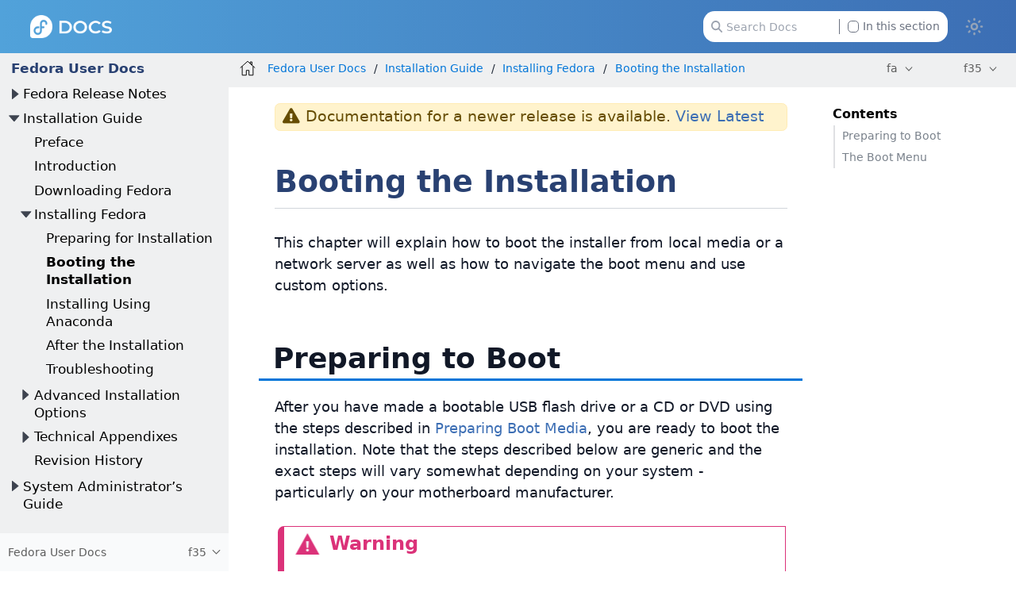

--- FILE ---
content_type: text/html
request_url: https://docs.stg.fedoraproject.org/fa/fedora/f35/install-guide/install/Booting_the_Installation/
body_size: 10121
content:
<!DOCTYPE html>
<html lang="en">
  <head>
    <meta charset="utf-8">
    <meta name="viewport" content="width=device-width, initial-scale=1.0">
    <title>Booting the Installation :: Fedora Docs Staging</title>
    <link rel="canonical" href="https://docs.stg.fedoraproject.org/en-US/fedora/f36/install-guide/install/Booting_the_Installation/">
    <meta name="generator" content="Antora 3.1.14">
    <link rel="stylesheet" href="../../../../../_/css/site.css">
<link rel="stylesheet" href="https://use.fontawesome.com/releases/v5.6.3/css/all.css" integrity="sha384-UHRtZLI+pbxtHCWp1t77Bi1L4ZtiqrqD80Kn4Z8NTSRyMA2Fd33n5dQ8lWUE00s/" crossorigin="anonymous">
<link rel="stylesheet" href="../../../../../_/css/vendor/tabs.css">

<meta property="og:type" content="website">
<meta property="og:site_name" content="Fedora Docs Staging">
<meta property="og:title" content="[f35] Booting the Installation">

<meta property="og:description" content="Learn more about Fedora Linux, the Fedora Project & the Fedora Community.">
<meta property="og:image" content="https://docs.stg.fedoraproject.org/en-US/_/img/docs_logo.png">

    <script>if (localStorage.darkmode === 'true' || (!('darkmode' in localStorage) && window.matchMedia('(prefers-color-scheme: dark)').matches)) { document.documentElement.classList.add('dark');} else {document.documentElement.classList.remove('dark');}</script>
  </head>
  <body class="article dark:bg-fp-blue-darkest text-black dark:text-white">
<!-- Add any HTML code to show at the top of each page — like a banner to a survey, some announcement, etc. Leave this file empty to not show anything-->
<header class="header" role="banner">
  <nav class="fixed z-50 top-0 w-full bg-gradient-to-l from-fp-blue to-fp-blue-light dark:bg-none dark:bg-fp-blue-dark" style="">
    <div class="mx-auto px-2 sm:px-6 lg:px-8">
      <div class="relative flex h-14 items-center justify-between">
        <div
          class="flex flex-1 items-center justify-center sm:items-stretch sm:justify-start"
        >
          <div class="flex flex-shrink-0 items-center">
            <a href="https://docs.stg.fedoraproject.org/en-US">
              <img class="h-6 z-10 w-auto" src="../../../../../_/img/docs_logo_white.png">
            </a>
          </div>


	  <div class="hidden sm:ml-auto sm:block">
            <div class="flex space-x-4">


              <div id="search-field" class="relative inline-flex cursor-pointer items-center rounded px-4 text-xs text-gray-500 dark:text-gray-200">
                <svg class="absolute left-6 fill-gray-400 dark:fill-gray-400 h-3" xmlns="http://www.w3.org/2000/svg" viewBox="0 0 512 512"><!--! Font Awesome Pro 6.2.1 by @fontawesome - https://fontawesome.com License - https://fontawesome.com/license (Commercial License) Copyright 2022 Fonticons, Inc. --><path d="M416 208c0 45.9-14.9 88.3-40 122.7L502.6 457.4c12.5 12.5 12.5 32.8 0 45.3s-32.8 12.5-45.3 0L330.7 376c-34.4 25.2-76.8 40-122.7 40C93.1 416 0 322.9 0 208S93.1 0 208 0S416 93.1 416 208zM208 352c79.5 0 144-64.5 144-144s-64.5-144-144-144S64 128.5 64 208s64.5 144 144 144z"/></svg>
                <input id="search-input" class="pl-6 pr-28 h-8 w-64 rounded-xl dark:bg-black" type="text" placeholder="Search Docs">
                <label class="ml-2 absolute right-6 filter checkbox border-l border-gray-500 pl-2">
		 <input type="checkbox" class="appearance-none h-3 w-3 border border-gray-500 rounded bg-white dark:bg-black checked:bg-fp-blue-light checked:border-fp-blue-light dark:checked:bg-fp-blue dark:checked:border-fp-blue focus:outline-none transition duration-200 cursor-pointer my-0.5 mr-1 float-left" data-facet-filter="component:fedora"> In this section
                </label>
              </div>
            </div>
          </div>
	  <button type="button" id="themeSwitch" class="hidden sm:block stroke-white fill-white ">
	    <span class="dark:hidden">
	      <svg viewBox="0 0 24 24" fill="none" stroke-width="2" stroke-linecap="round" stroke-linejoin="round" class="w-6 h-6">
	        <path d="M15 12a3 3 0 1 1-6 0 3 3 0 0 1 6 0Z"></path>
		<path d="M12 4v1M17.66 6.344l-.828.828M20.005 12.004h-1M17.66 17.664l-.828-.828M12 20.01V19M6.34 17.664l.835-.836M3.995 12.004h1.01M6 6l.835.836"></path>
	      </svg>
	    </span>
	    <span class="hidden dark:inline">
	      <svg viewBox="0 0 512 512" class="w-4 h-4">
	        <path d="M421.6 379.9c-.6641 0-1.35 .0625-2.049 .1953c-11.24 2.143-22.37 3.17-33.32 3.17c-94.81 0-174.1-77.14-174.1-175.5c0-63.19 33.79-121.3 88.73-152.6c8.467-4.812 6.339-17.66-3.279-19.44c-11.2-2.078-29.53-3.746-40.9-3.746C132.3 31.1 32 132.2 32 256c0 123.6 100.1 224 223.8 224c69.04 0 132.1-31.45 173.8-82.93C435.3 389.1 429.1 379.9 421.6 379.9zM255.8 432C158.9 432 80 353 80 256c0-76.32 48.77-141.4 116.7-165.8C175.2 125 163.2 165.6 163.2 207.8c0 99.44 65.13 183.9 154.9 212.8C298.5 428.1 277.4 432 255.8 432z"/>
              </svg>
	    </span>
	  </button>
        </div>
      </div>
    </div>
  </nav>
</header>
<div class="body">
<div class="nav-container dark:text-gray-300 bg-fp-gray-lightest dark:bg-fp-blue-darker dark:border-r dark:border-gray-800" data-component="fedora" data-version="f35">
  <aside class="nav">
    <div class="panels">
<div class="nav-panel-menu is-active" data-panel="menu">
  <nav class="nav-menu">
    <h3 class="title text-fp-blue-dark dark:text-fp-blue font-bold"><a href="../../../">Fedora User Docs</a></h3>
<ul class="nav-list">
  <li class="nav-item" data-depth="0">
<ul class="nav-list">
  <li class="nav-item" data-depth="1">
    <button class="nav-item-toggle"></button>
    <a class="nav-link" href="../../../release-notes/">Fedora Release Notes</a>
<ul class="nav-list">
  <li class="nav-item" data-depth="2">
    <button class="nav-item-toggle"></button>
    <a class="nav-link" href="../../../release-notes/welcome/Welcome/">Welcome to Fedora</a>
<ul class="nav-list">
  <li class="nav-item" data-depth="3">
    <a class="nav-link" href="../../../release-notes/welcome/Hardware_Overview/">Hardware Overview</a>
  </li>
  <li class="nav-item" data-depth="3">
    <a class="nav-link" href="../../../release-notes/welcome/Feedback/">Feedback</a>
  </li>
</ul>
  </li>
  <li class="nav-item" data-depth="2">
    <button class="nav-item-toggle"></button>
    <a class="nav-link" href="../../../release-notes/sysadmin/Sysadmins/">System Administrators</a>
<ul class="nav-list">
  <li class="nav-item" data-depth="3">
    <a class="nav-link" href="../../../release-notes/sysadmin/Distribution/">Distribution-wide Changes</a>
  </li>
</ul>
  </li>
  <li class="nav-item" data-depth="2">
    <button class="nav-item-toggle"></button>
    <a class="nav-link" href="../../../release-notes/desktop/Desktop_index/">Desktop Users</a>
<ul class="nav-list">
  <li class="nav-item" data-depth="3">
    <a class="nav-link" href="../../../release-notes/desktop/Desktop/">Desktop</a>
  </li>
  <li class="nav-item" data-depth="3">
    <a class="nav-link" href="../../../release-notes/desktop/I18n/">Internationalization</a>
  </li>
</ul>
  </li>
  <li class="nav-item" data-depth="2">
    <button class="nav-item-toggle"></button>
    <a class="nav-link" href="../../../release-notes/developers/Developers/">Developers</a>
<ul class="nav-list">
  <li class="nav-item" data-depth="3">
    <a class="nav-link" href="../../../release-notes/developers/Development_Python/">Python</a>
  </li>
  <li class="nav-item" data-depth="3">
    <a class="nav-link" href="../../../release-notes/developers/Development_Web/">Web Development</a>
  </li>
</ul>
  </li>
  <li class="nav-item" data-depth="2">
    <a class="nav-link" href="https://fedoraproject.org/wiki/Common_F35_bugs">Common Bugs</a>
  </li>
  <li class="nav-item" data-depth="2">
    <a class="nav-link" href="../../../release-notes/Revision_History/">Revision History</a>
  </li>
</ul>
  </li>
</ul>
  </li>
  <li class="nav-item" data-depth="0">
<ul class="nav-list">
  <li class="nav-item" data-depth="1">
    <button class="nav-item-toggle"></button>
    <a class="nav-link" href="../../">Installation Guide</a>
<ul class="nav-list">
  <li class="nav-item" data-depth="2">
    <a class="nav-link" href="../../Preface/">Preface</a>
  </li>
  <li class="nav-item" data-depth="2">
    <a class="nav-link" href="../../Introduction/">Introduction</a>
  </li>
  <li class="nav-item" data-depth="2">
    <a class="nav-link" href="../../Downloading_Fedora/">Downloading Fedora</a>
  </li>
  <li class="nav-item" data-depth="2">
    <button class="nav-item-toggle"></button>
    <span class="nav-text">Installing Fedora</span>
<ul class="nav-list">
  <li class="nav-item" data-depth="3">
    <a class="nav-link" href="../Preparing_for_Installation/">Preparing for Installation</a>
  </li>
  <li class="nav-item is-current-page" data-depth="3">
    <a class="nav-link" href="./">Booting the Installation</a>
  </li>
  <li class="nav-item" data-depth="3">
    <a class="nav-link" href="../Installing_Using_Anaconda/">Installing Using Anaconda</a>
  </li>
  <li class="nav-item" data-depth="3">
    <a class="nav-link" href="../After_Installation/">After the Installation</a>
  </li>
  <li class="nav-item" data-depth="3">
    <a class="nav-link" href="../Troubleshooting/">Troubleshooting</a>
  </li>
</ul>
  </li>
  <li class="nav-item" data-depth="2">
    <button class="nav-item-toggle"></button>
    <span class="nav-text">Advanced Installation Options</span>
<ul class="nav-list">
  <li class="nav-item" data-depth="3">
    <a class="nav-link" href="../../advanced/Boot_Options/">Boot Options</a>
  </li>
  <li class="nav-item" data-depth="3">
    <a class="nav-link" href="../../advanced/Kickstart_Installations/">Automating the Installation with Kickstart</a>
  </li>
  <li class="nav-item" data-depth="3">
    <a class="nav-link" href="../../advanced/Network_based_Installations/">Setting Up an Installation Server</a>
  </li>
  <li class="nav-item" data-depth="3">
    <a class="nav-link" href="../../advanced/VNC_Installations/">Installing Using VNC</a>
  </li>
  <li class="nav-item" data-depth="3">
    <a class="nav-link" href="../../advanced/Upgrading_Your_Current_System/">Upgrading Your Current System</a>
  </li>
</ul>
  </li>
  <li class="nav-item" data-depth="2">
    <button class="nav-item-toggle"></button>
    <span class="nav-text">Technical Appendixes</span>
<ul class="nav-list">
  <li class="nav-item" data-depth="3">
    <a class="nav-link" href="../../appendixes/Kickstart_Syntax_Reference/">Kickstart Syntax Reference</a>
  </li>
  <li class="nav-item" data-depth="3">
    <a class="nav-link" href="../../appendixes/Disk_Partitions/">An Introduction to Disk Partitions</a>
  </li>
  <li class="nav-item" data-depth="3">
    <a class="nav-link" href="../../appendixes/Understanding_LVM/">Understanding LVM</a>
  </li>
</ul>
  </li>
  <li class="nav-item" data-depth="2">
    <a class="nav-link" href="../../Revision_History/">Revision History</a>
  </li>
</ul>
  </li>
</ul>
  </li>
  <li class="nav-item" data-depth="0">
<ul class="nav-list">
  <li class="nav-item" data-depth="1">
    <button class="nav-item-toggle"></button>
    <a class="nav-link" href="../../../system-administrators-guide/">System Administrator&#8217;s Guide</a>
<ul class="nav-list">
  <li class="nav-item" data-depth="2">
    <a class="nav-link" href="../../../system-administrators-guide/Preface/">Preface</a>
  </li>
  <li class="nav-item" data-depth="2">
    <button class="nav-item-toggle"></button>
    <span class="nav-text">Basic System Configuration</span>
<ul class="nav-list">
  <li class="nav-item" data-depth="3">
    <a class="nav-link" href="../../../system-administrators-guide/basic-system-configuration/intro-basic-system-configuration/">Introduction</a>
  </li>
  <li class="nav-item" data-depth="3">
    <a class="nav-link" href="../../../system-administrators-guide/basic-system-configuration/Opening_GUI_Applications/">Opening Graphical Applications</a>
  </li>
  <li class="nav-item" data-depth="3">
    <a class="nav-link" href="../../../system-administrators-guide/basic-system-configuration/System_Locale_and_Keyboard_Configuration/">System Locale and Keyboard Configuration</a>
  </li>
  <li class="nav-item" data-depth="3">
    <a class="nav-link" href="../../../system-administrators-guide/basic-system-configuration/Configuring_the_Date_and_Time/">Configuring the Date and Time</a>
  </li>
  <li class="nav-item" data-depth="3">
    <a class="nav-link" href="../../../system-administrators-guide/basic-system-configuration/Managing_Users_and_Groups/">Managing Users and Groups</a>
  </li>
  <li class="nav-item" data-depth="3">
    <a class="nav-link" href="../../../system-administrators-guide/basic-system-configuration/Gaining_Privileges/">Gaining Privileges</a>
  </li>
</ul>
  </li>
  <li class="nav-item" data-depth="2">
    <button class="nav-item-toggle"></button>
    <span class="nav-text">Package Management</span>
<ul class="nav-list">
  <li class="nav-item" data-depth="3">
    <a class="nav-link" href="../../../system-administrators-guide/package-management/intro-package-management/">Introduction</a>
  </li>
  <li class="nav-item" data-depth="3">
    <a class="nav-link" href="../../../system-administrators-guide/package-management/DNF/">DNF</a>
  </li>
  <li class="nav-item" data-depth="3">
    <a class="nav-link" href="../../../system-administrators-guide/package-management/rpm-ostree/">rpm-ostree</a>
  </li>
</ul>
  </li>
  <li class="nav-item" data-depth="2">
    <button class="nav-item-toggle"></button>
    <span class="nav-text">Infrastructure Services</span>
<ul class="nav-list">
  <li class="nav-item" data-depth="3">
    <a class="nav-link" href="../../../system-administrators-guide/infrastructure-services/intro-infrastructure-services/">Introduction</a>
  </li>
  <li class="nav-item" data-depth="3">
    <a class="nav-link" href="../../../system-administrators-guide/infrastructure-services/Services_and_Daemons/">Services and Daemons</a>
  </li>
  <li class="nav-item" data-depth="3">
    <a class="nav-link" href="../../../system-administrators-guide/infrastructure-services/OpenSSH/">OpenSSH</a>
  </li>
  <li class="nav-item" data-depth="3">
    <a class="nav-link" href="../../../system-administrators-guide/infrastructure-services/TigerVNC/">TigerVNC</a>
  </li>
</ul>
  </li>
  <li class="nav-item" data-depth="2">
    <button class="nav-item-toggle"></button>
    <span class="nav-text">Servers</span>
<ul class="nav-list">
  <li class="nav-item" data-depth="3">
    <a class="nav-link" href="../../../system-administrators-guide/servers/intro-servers/">Introduction</a>
  </li>
  <li class="nav-item" data-depth="3">
    <a class="nav-link" href="../../../system-administrators-guide/servers/Web_Servers/">Web Servers</a>
  </li>
  <li class="nav-item" data-depth="3">
    <a class="nav-link" href="../../../system-administrators-guide/servers/Mail_Servers/">Mail Servers</a>
  </li>
  <li class="nav-item" data-depth="3">
    <a class="nav-link" href="../../../system-administrators-guide/servers/Directory_Servers/">Directory Servers</a>
  </li>
  <li class="nav-item" data-depth="3">
    <a class="nav-link" href="../../../system-administrators-guide/servers/File_and_Print_Servers/">File and Print Servers</a>
  </li>
  <li class="nav-item" data-depth="3">
    <a class="nav-link" href="../../../system-administrators-guide/servers/Configuring_NTP_Using_the_chrony_Suite/">Configuring NTP Using the chrony Suite</a>
  </li>
  <li class="nav-item" data-depth="3">
    <a class="nav-link" href="../../../system-administrators-guide/servers/Configuring_NTP_Using_ntpd/">Configuring NTP Using ntpd</a>
  </li>
  <li class="nav-item" data-depth="3">
    <a class="nav-link" href="../../../system-administrators-guide/servers/Configuring_PTP_Using_ptp4l/">Configuring PTP Using ptp4l</a>
  </li>
</ul>
  </li>
  <li class="nav-item" data-depth="2">
    <button class="nav-item-toggle"></button>
    <span class="nav-text">Monitoring and Automation</span>
<ul class="nav-list">
  <li class="nav-item" data-depth="3">
    <a class="nav-link" href="../../../system-administrators-guide/monitoring-and-automation/intro-monitoring-and-automation/">Introduction</a>
  </li>
  <li class="nav-item" data-depth="3">
    <a class="nav-link" href="../../../system-administrators-guide/monitoring-and-automation/System_Monitoring_Tools/">System Monitoring Tools</a>
  </li>
  <li class="nav-item" data-depth="3">
    <a class="nav-link" href="../../../system-administrators-guide/monitoring-and-automation/Viewing_and_Managing_Log_Files/">Viewing and Managing Log Files</a>
  </li>
  <li class="nav-item" data-depth="3">
    <a class="nav-link" href="../../../system-administrators-guide/monitoring-and-automation/Automating_System_Tasks/">Automating System Tasks</a>
  </li>
  <li class="nav-item" data-depth="3">
    <a class="nav-link" href="../../../system-administrators-guide/monitoring-and-automation/OProfile/">OProfile</a>
  </li>
</ul>
  </li>
  <li class="nav-item" data-depth="2">
    <button class="nav-item-toggle"></button>
    <span class="nav-text">Kernel, Module and Driver Configuration</span>
<ul class="nav-list">
  <li class="nav-item" data-depth="3">
    <a class="nav-link" href="../../../system-administrators-guide/kernel-module-driver-configuration/intro-kernel-module-driver-configuration/">Introduction</a>
  </li>
  <li class="nav-item" data-depth="3">
    <a class="nav-link" href="../../../system-administrators-guide/kernel-module-driver-configuration/Working_with_the_GRUB_2_Boot_Loader/">Working with the GRUB 2 Boot Loader</a>
  </li>
  <li class="nav-item" data-depth="3">
    <a class="nav-link" href="../../../system-administrators-guide/kernel-module-driver-configuration/Manually_Upgrading_the_Kernel/">Manually Upgrading the Kernel</a>
  </li>
  <li class="nav-item" data-depth="3">
    <a class="nav-link" href="../../../system-administrators-guide/kernel-module-driver-configuration/Working_with_Kernel_Modules/">Working with Kernel Modules</a>
  </li>
</ul>
  </li>
  <li class="nav-item" data-depth="2">
    <a class="nav-link" href="../../../system-administrators-guide/RPM/">RPM</a>
  </li>
  <li class="nav-item" data-depth="2">
    <a class="nav-link" href="../../../system-administrators-guide/Wayland/">The Wayland Display Server</a>
  </li>
  <li class="nav-item" data-depth="2">
    <a class="nav-link" href="../../../system-administrators-guide/Revision_History/">Revision History</a>
  </li>
</ul>
  </li>
</ul>
  </li>
</ul>
  </nav>
</div>
<div class="nav-panel-explore bg-gray-50 dark:bg-fp-blue-darkest" data-panel="explore">
  <div class="context dark:border-t dark:border-gray-800">
    <span class="title">Fedora User Docs</span>
    <span class="version">f35</span>
  </div>
  <ul class="components bg-gray-100 dark:bg-fp-blue-darkest">
    <li class="component">
      <a class="title" href="../../../../../arm-sbc/">ARM Singe Board Computers</a>
    </li>
    <li class="component">
      <a class="title" href="../../../../../ask-fedora-sops/">Ask Fedora SOPs</a>
    </li>
    <li class="component">
      <a class="title" href="../../../../../community/">Community Architecture (CommArch)</a>
    </li>
    <li class="component">
      <a class="title" href="../../../../../cle/">Community Linux Engineering</a>
    </li>
    <li class="component">
      <a class="title" href="../../../../../defensive-coding/">Defensive Coding Guide</a>
    </li>
    <li class="component">
      <a class="title" href="../../../../../emerging/">Emerging Fedora Desktops</a>
    </li>
    <li class="component">
      <a class="title" href="../../../../../engineering/">Engineering Teams</a>
    </li>
    <li class="component">
      <a class="title" href="../../../../../epel/">EPEL</a>
    </li>
    <li class="component">
      <a class="title" href="../../../../../a11y/">Fedora Accessibility (a11y) WG</a>
    </li>
    <li class="component">
      <a class="title" href="../../../../../fedora-accounts/">Fedora Accounts</a>
    </li>
    <li class="component">
      <a class="title" href="../../../../../fedora-asahi-remix/">Fedora Asahi Remix</a>
    </li>
    <li class="component">
      <a class="title" href="../../../../../badges/">Fedora Badges</a>
    </li>
    <li class="component">
      <a class="title" href="../../../../../ci/">Fedora CI</a>
    </li>
    <li class="component">
      <a class="title" href="../../../../../cloud/">Fedora Cloud</a>
    </li>
    <li class="component">
      <a class="title" href="../../../../../commops/">Fedora Community Ops</a>
    </li>
    <li class="component">
      <a class="title" href="../../../../../containers/">Fedora Container Docs</a>
    </li>
    <li class="component">
      <a class="title" href="../../../../../fedora-coreos/">Fedora CoreOS</a>
    </li>
    <li class="component">
      <a class="title" href="../../../../../council/">Fedora Council</a>
    </li>
    <li class="component">
      <a class="title" href="../../../../../dei/">Fedora Diversity, Equity, and Inclusion (DEI)</a>
    </li>
    <li class="component">
      <a class="title" href="../../../../../fedora-docs/">Fedora Docs Team</a>
    </li>
    <li class="component">
      <a class="title" href="../../../../../eln/">Fedora ELN</a>
    </li>
    <li class="component">
      <a class="title" href="../../../../../gaming/">Fedora Gaming</a>
    </li>
    <li class="component">
      <a class="title" href="../../../../../i3/">Fedora i3 S.I.G.</a>
    </li>
    <li class="component">
      <a class="title" href="../../../../../infra/">Fedora Infrastructure & Release Engineering</a>
    </li>
    <li class="component">
      <a class="title" href="../../../../../iot/">Fedora Internet Of Things</a>
    </li>
    <li class="component">
      <a class="title" href="../../../../../iot-wg/">Fedora IoT Working Group</a>
    </li>
    <li class="component">
      <a class="title" href="../../../../../fedora-join/">Fedora Join SIG</a>
    </li>
    <li class="component">
      <a class="title" href="../../../../../fedora-kinoite/">Fedora Kinoite</a>
    </li>
    <li class="component">
      <a class="title" href="../../../../../legal/">Fedora Legal</a>
    </li>
    <li class="component">
      <a class="title" href="../../../../../releases/">Fedora Linux Releases</a>
    </li>
    <li class="component">
      <a class="title" href="../../../../../localization/">Fedora Localization Team</a>
    </li>
    <li class="component">
      <a class="title" href="../../../../../fedora-magazine/">Fedora Magazine</a>
    </li>
    <li class="component">
      <a class="title" href="../../../../../marketing/">Fedora Marketing Team</a>
    </li>
    <li class="component">
      <a class="title" href="../../../../../mentored-projects/">Fedora Mentored Projects</a>
    </li>
    <li class="component">
      <a class="title" href="../../../../../mindshare-committee/">Fedora Mindshare Committee</a>
    </li>
    <li class="component">
      <a class="title" href="../../../../../program_management/">Fedora Program Management</a>
    </li>
    <li class="component">
      <a class="title" href="../../../../../project/">Fedora Project</a>
    </li>
    <li class="component">
      <a class="title" href="../../../../../qa-docs/">Fedora Quality Docs</a>
    </li>
    <li class="component">
      <a class="title" href="../../../../../rawhide-gating/">Fedora Rawhide Gating</a>
    </li>
    <li class="component">
      <a class="title" href="../../../../../robotics-sig/">Fedora Robotics SIG</a>
    </li>
    <li class="component">
      <a class="title" href="../../../../../fedora-server/">Fedora Server User Documentation</a>
    </li>
    <li class="component">
      <a class="title" href="../../../../../fedora-silverblue/">Fedora Silverblue</a>
    </li>
    <li class="component">
      <a class="title" href="../../../../../spins-labs/">Fedora Spins & Labs</a>
    </li>
    <li class="component">
      <a class="title" href="../../../../../fedora-sericea/">Fedora Sway Atomic</a>
    </li>
    <li class="component">
      <a class="title" href="../../../../../teleirc-sig/">Fedora TeleIRC SIG</a>
    </li>
    <li class="component">
      <a class="title" href="../../../../../tools/">Fedora Tools</a>
    </li>
    <li class="component is-current">
      <a class="title" href="../../../../latest/">Fedora User Docs</a>
      <ul class="versions">
        <li class="version">
          <a href="../../../../rawhide/">rawhide</a>
        </li>
        <li class="version is-latest">
          <a href="../../../../latest/">f43</a>
        </li>
        <li class="version">
          <a href="../../../../f42/">f42</a>
        </li>
        <li class="version">
          <a href="../../../../f41/">f41</a>
        </li>
        <li class="version">
          <a href="../../../../f40/">f40</a>
        </li>
        <li class="version">
          <a href="../../../../f39/">f39</a>
        </li>
        <li class="version">
          <a href="../../../../f38/">f38</a>
        </li>
        <li class="version">
          <a href="../../../../f37/">f37</a>
        </li>
        <li class="version">
          <a href="../../../../f36/">f36</a>
        </li>
        <li class="version is-current">
          <a href="../../../">f35</a>
        </li>
        <li class="version">
          <a href="../../../../f34/">f34</a>
        </li>
        <li class="version">
          <a href="../../../../f33/">f33</a>
        </li>
        <li class="version">
          <a href="../../../../f32/">f32</a>
        </li>
        <li class="version">
          <a href="../../../../f31/">f31</a>
        </li>
        <li class="version">
          <a href="../../../../f30/">f30</a>
        </li>
        <li class="version">
          <a href="../../../../f29/">f29</a>
        </li>
        <li class="version">
          <a href="../../../../f28/">f28</a>
        </li>
        <li class="version">
          <a href="../../../../f27/">f27</a>
        </li>
        <li class="version">
          <a href="../../../../f26/">f26</a>
        </li>
      </ul>
    </li>
    <li class="component">
      <a class="title" href="../../../../../websites/">Fedora Websites & Apps</a>
    </li>
    <li class="component">
      <a class="title" href="../../../../../workstation-docs/">Fedora Workstation Documentation</a>
    </li>
    <li class="component">
      <a class="title" href="../../../../../workstation-working-group/">Fedora Workstation Working Group</a>
    </li>
    <li class="component">
      <a class="title" href="../../../../../bootc/">Fedora/CentOS bootc</a>
    </li>
    <li class="component">
      <a class="title" href="../../../../../fesco/">FESCo</a>
    </li>
    <li class="component">
      <a class="title" href="../../../../../flatpak/">Flatpak</a>
    </li>
    <li class="component">
      <a class="title" href="../../../../../java-packaging-howto/">Java Packaging HOWTO</a>
    </li>
    <li class="component">
      <a class="title" href="../../../../../docs-l10n/">Localization help and stats</a>
    </li>
    <li class="component">
      <a class="title" href="../../../../../mindshare/">Mindshare Teams</a>
    </li>
    <li class="component">
      <a class="title" href="../../../../../minimization/">Minimization</a>
    </li>
    <li class="component">
      <a class="title" href="../../../../../modularity/">Modularity</a>
    </li>
    <li class="component">
      <a class="title" href="../../../../../neurofedora/overview/">NeuroFedora User Documentation</a>
    </li>
    <li class="component">
      <a class="title" href="../../../../../package-maintainers/">Package Maintainers</a>
    </li>
    <li class="component">
      <a class="title" href="../../../../../packaging-guidelines/">Packaging Guidelines</a>
    </li>
    <li class="component">
      <a class="title" href="../../../../../quick-docs/">Quick Docs</a>
    </li>
    <li class="component">
      <a class="title" href="../../../../../remix-building/remix-ci/">Remix Docs</a>
    </li>
    <li class="component">
      <a class="title" href="../../../../../reproducible-builds/">Reproducible Builds</a>
    </li>
    <li class="component">
      <a class="title" href="../../../../../docs/">مستندات فدورا</a>
    </li>
  </ul>
</div>
    </div>
  </aside>
</div>
<main class="article">
<div class="toolbar bg-fp-gray-lightest dark:bg-fp-blue-darkest dark:text-gray-300 dark:border-b dark:border-gray-800" role="navigation">
<button class="toolbar-icon nav-toggle"></button>
  <a href="../../../../../docs/" class="toolbar-icon home-link"></a>
<nav class="crumbs" role="navigation" aria-label="breadcrumbs">
  <ul>
    <li class="after:text-gray-800 dark:after:text-gray-400"><a href="../../../">Fedora User Docs</a></li>
    <li class="after:text-gray-800 dark:after:text-gray-400"><a href="../../">Installation Guide</a></li>
    <li class="after:text-gray-800 dark:after:text-gray-400">Installing Fedora</li>
    <li class="after:text-gray-800 dark:after:text-gray-400"><a href="./">Booting the Installation</a></li>
  </ul>
</nav>

        <div class="page-languages">
            <button class="languages-menu-toggle" title="Show other languages of the site">
                fa
            </button>
            <div class="languages-menu">
    
<a class="language" href="../../../../../../en-US/fedora/f35/install-guide/install/Booting_the_Installation/">en-US</a>
<a class="language" href="../../../../../../ar/fedora/f35/install-guide/install/Booting_the_Installation/">ar</a>
<a class="language" href="../../../../../../ast/fedora/f35/install-guide/install/Booting_the_Installation/">ast</a>
<a class="language" href="../../../../../../az/fedora/f35/install-guide/install/Booting_the_Installation/">az</a>
<a class="language" href="../../../../../../be/fedora/f35/install-guide/install/Booting_the_Installation/">be</a>
<a class="language" href="../../../../../../bg/fedora/f35/install-guide/install/Booting_the_Installation/">bg</a>
<a class="language" href="../../../../../../bn/fedora/f35/install-guide/install/Booting_the_Installation/">bn</a>
<a class="language" href="../../../../../../ca/fedora/f35/install-guide/install/Booting_the_Installation/">ca</a>
<a class="language" href="../../../../../../cs/fedora/f35/install-guide/install/Booting_the_Installation/">cs</a>
<a class="language" href="../../../../../../de/fedora/f35/install-guide/install/Booting_the_Installation/">de</a>
<a class="language" href="../../../../../../el/fedora/f35/install-guide/install/Booting_the_Installation/">el</a>
<a class="language" href="../../../../../../es/fedora/f35/install-guide/install/Booting_the_Installation/">es</a>
<a class="language" href="../../../../../../es_419/fedora/f35/install-guide/install/Booting_the_Installation/">es_419</a>
<a class="language" href="../../../../../../fa/fedora/f35/install-guide/install/Booting_the_Installation/">fa</a>
<a class="language" href="../../../../../../fi/fedora/f35/install-guide/install/Booting_the_Installation/">fi</a>
<a class="language" href="../../../../../../fil/fedora/f35/install-guide/install/Booting_the_Installation/">fil</a>
<a class="language" href="../../../../../../fr/fedora/f35/install-guide/install/Booting_the_Installation/">fr</a>
<a class="language" href="../../../../../../fur/fedora/f35/install-guide/install/Booting_the_Installation/">fur</a>
<a class="language" href="../../../../../../ga/fedora/f35/install-guide/install/Booting_the_Installation/">ga</a>
<a class="language" href="../../../../../../he/fedora/f35/install-guide/install/Booting_the_Installation/">he</a>
<a class="language" href="../../../../../../hi/fedora/f35/install-guide/install/Booting_the_Installation/">hi</a>
<a class="language" href="../../../../../../hr/fedora/f35/install-guide/install/Booting_the_Installation/">hr</a>
<a class="language" href="../../../../../../hu/fedora/f35/install-guide/install/Booting_the_Installation/">hu</a>
<a class="language" href="../../../../../../hy/fedora/f35/install-guide/install/Booting_the_Installation/">hy</a>
<a class="language" href="../../../../../../id/fedora/f35/install-guide/install/Booting_the_Installation/">id</a>
<a class="language" href="../../../../../../it/fedora/f35/install-guide/install/Booting_the_Installation/">it</a>
<a class="language" href="../../../../../../ja/fedora/f35/install-guide/install/Booting_the_Installation/">ja</a>
<a class="language" href="../../../../../../jp/fedora/f35/install-guide/install/Booting_the_Installation/">jp</a>
<a class="language" href="../../../../../../ka/fedora/f35/install-guide/install/Booting_the_Installation/">ka</a>
<a class="language" href="../../../../../../kab/fedora/f35/install-guide/install/Booting_the_Installation/">kab</a>
<a class="language" href="../../../../../../km/fedora/f35/install-guide/install/Booting_the_Installation/">km</a>
<a class="language" href="../../../../../../ko/fedora/f35/install-guide/install/Booting_the_Installation/">ko</a>
<a class="language" href="../../../../../../lo/fedora/f35/install-guide/install/Booting_the_Installation/">lo</a>
<a class="language" href="../../../../../../lt/fedora/f35/install-guide/install/Booting_the_Installation/">lt</a>
<a class="language" href="../../../../../../mr/fedora/f35/install-guide/install/Booting_the_Installation/">mr</a>
<a class="language" href="../../../../../../ms/fedora/f35/install-guide/install/Booting_the_Installation/">ms</a>
<a class="language" href="../../../../../../my/fedora/f35/install-guide/install/Booting_the_Installation/">my</a>
<a class="language" href="../../../../../../nb_NO/fedora/f35/install-guide/install/Booting_the_Installation/">nb_NO</a>
<a class="language" href="../../../../../../ne/fedora/f35/install-guide/install/Booting_the_Installation/">ne</a>
<a class="language" href="../../../../../../nl/fedora/f35/install-guide/install/Booting_the_Installation/">nl</a>
<a class="language" href="../../../../../../nn/fedora/f35/install-guide/install/Booting_the_Installation/">nn</a>
<a class="language" href="../../../../../../or/fedora/f35/install-guide/install/Booting_the_Installation/">or</a>
<a class="language" href="../../../../../../pl/fedora/f35/install-guide/install/Booting_the_Installation/">pl</a>
<a class="language" href="../../../../../../pt/fedora/f35/install-guide/install/Booting_the_Installation/">pt</a>
<a class="language" href="../../../../../../pt_BR/fedora/f35/install-guide/install/Booting_the_Installation/">pt_BR</a>
<a class="language" href="../../../../../../pt_PT/fedora/f35/install-guide/install/Booting_the_Installation/">pt_PT</a>
<a class="language" href="../../../../../../ro/fedora/f35/install-guide/install/Booting_the_Installation/">ro</a>
<a class="language" href="../../../../../../ru/fedora/f35/install-guide/install/Booting_the_Installation/">ru</a>
<a class="language" href="../../../../../../si/fedora/f35/install-guide/install/Booting_the_Installation/">si</a>
<a class="language" href="../../../../../../sk/fedora/f35/install-guide/install/Booting_the_Installation/">sk</a>
<a class="language" href="../../../../../../sq/fedora/f35/install-guide/install/Booting_the_Installation/">sq</a>
<a class="language" href="../../../../../../sv/fedora/f35/install-guide/install/Booting_the_Installation/">sv</a>
<a class="language" href="../../../../../../sw/fedora/f35/install-guide/install/Booting_the_Installation/">sw</a>
<a class="language" href="../../../../../../te/fedora/f35/install-guide/install/Booting_the_Installation/">te</a>
<a class="language" href="../../../../../../tr/fedora/f35/install-guide/install/Booting_the_Installation/">tr</a>
<a class="language" href="../../../../../../tzm/fedora/f35/install-guide/install/Booting_the_Installation/">tzm</a>
<a class="language" href="../../../../../../uk/fedora/f35/install-guide/install/Booting_the_Installation/">uk</a>
<a class="language" href="../../../../../../ur/fedora/f35/install-guide/install/Booting_the_Installation/">ur</a>
<a class="language" href="../../../../../../ur_PK/fedora/f35/install-guide/install/Booting_the_Installation/">ur_PK</a>
<a class="language" href="../../../../../../uz/fedora/f35/install-guide/install/Booting_the_Installation/">uz</a>
<a class="language" href="../../../../../../vi/fedora/f35/install-guide/install/Booting_the_Installation/">vi</a>
<a class="language" href="../../../../../../zh_CN/fedora/f35/install-guide/install/Booting_the_Installation/">zh_CN</a>
<a class="language" href="../../../../../../zh_Hans/fedora/f35/install-guide/install/Booting_the_Installation/">zh_Hans</a>
<a class="language" href="../../../../../../zh_Hant/fedora/f35/install-guide/install/Booting_the_Installation/">zh_Hant</a>
<a class="language" href="../../../../../../zh_TW/fedora/f35/install-guide/install/Booting_the_Installation/">zh_TW</a>

            </div>
        </div>
    <div class="page-versions">
  <button class="versions-menu-toggle" title="Show other versions of page">f35</button>
  <div class="versions-menu">
    <a class="version is-missing" href="../../../../rawhide/">rawhide</a>
    <a class="version is-missing" href="../../../../latest/">f43</a>
    <a class="version is-missing" href="../../../../f42/">f42</a>
    <a class="version is-missing" href="../../../../f41/">f41</a>
    <a class="version is-missing" href="../../../../f40/">f40</a>
    <a class="version is-missing" href="../../../../f39/">f39</a>
    <a class="version is-missing" href="../../../../f38/">f38</a>
    <a class="version is-missing" href="../../../../f37/">f37</a>
    <a class="version" href="../../../../f36/install-guide/install/Booting_the_Installation/">f36</a>
    <a class="version is-current" href="./">f35</a>
    <a class="version" href="../../../../f34/install-guide/install/Booting_the_Installation/">f34</a>
    <a class="version" href="../../../../f33/install-guide/install/Booting_the_Installation/">f33</a>
    <a class="version" href="../../../../f32/install-guide/install/Booting_the_Installation/">f32</a>
    <a class="version" href="../../../../f31/install-guide/install/Booting_the_Installation/">f31</a>
    <a class="version" href="../../../../f30/install-guide/install/Booting_the_Installation/">f30</a>
    <a class="version" href="../../../../f29/install-guide/install/Booting_the_Installation/">f29</a>
    <a class="version" href="../../../../f28/install-guide/install/Booting_the_Installation/">f28</a>
    <a class="version" href="../../../../f27/install-guide/install/Booting_the_Installation/">f27</a>
    <a class="version" href="../../../../f26/install-guide/install/Booting_the_Installation/">f26</a>
  </div>
</div>
</div>
  <div class="content">
<aside class="toc sidebar dark:text-fp-gray-light" data-title="Contents" data-levels="2">
  <div class="toc-content">
    <div class="toc-menu"></div>
    <div class="pt-6">
        </div>
  </div>

</aside>
<article class="doc dark:text-gray-100">
<div class="alert eol">


  <i class="fas fa-exclamation-triangle"></i>Documentation for a newer release is available.
  <a class="btn" href="../../../../latest/"> View Latest</a>


</div>
<h1 class="page mt-8 mb-1">Booting the Installation</h1>
<div class="is-before-toc text-xs text-gray-400 border-b border-gray-300 mb-6 pb-1">
</div>
<div id="preamble">
<div class="sectionbody">
<div class="paragraph">
<p>This chapter will explain how to boot the installer from local media or a network server as well as how to navigate the boot menu and use custom options.</p>
</div>
</div>
</div>
<div class="sect1">
<h2 id="sect-preparing-boot"><a class="anchor" href="#sect-preparing-boot"></a>Preparing to Boot</h2>
<div class="sectionbody">
<div class="paragraph">
<p>After you have made a bootable USB flash drive or a CD or DVD using the steps described in <a href="../Preparing_for_Installation/#sect-preparing-boot-media" class="xref page">Preparing Boot Media</a>, you are ready to boot the installation. Note that the steps described below are generic and the exact steps will vary somewhat depending on your system - particularly on your motherboard manufacturer.</p>
</div>
<div class="admonitionblock warning">
<table>
<tr>
<td class="icon">
<i class="fa icon-warning" title="Warning"></i>
</td>
<td class="content">
<div class="paragraph">
<p>There are no separate media provided for BIOS and UEFI systems; all of them can boot from the same ISO image. However, once you install Fedora, you cannot switch between UEFI and BIOS. The system must run on the same firmware it was installed on; if you, for example, perform the installation on an UEFI system in UEFI mode, and then switch it to BIOS compatibility mode, Fedora will no longer boot and will require a reinstallation.</p>
</div>
</td>
</tr>
</table>
</div>
<div class="admonitionblock important">
<table>
<tr>
<td class="icon">
<i class="fa icon-important" title="Important"></i>
</td>
<td class="content">
<div class="paragraph">
<p>Fedora does not support UEFI booting for 32-bit x86 systems. Only BIOS boot is supported on these systems.</p>
</div>
<div class="paragraph">
<p>Also note that Fedora only fully supports version 2.2 of the UEFI specification. Hardware that supports version 2.3 or later will boot and work normally, but the additional functionality defined by these later specifications will not be available. The UEFI specifications are available from <a href="https://www.uefi.org/specs/agreement/" class="bare">https://www.uefi.org/specs/agreement/</a>.</p>
</div>
</td>
</tr>
</table>
</div>
<div class="paragraph">
<p>To boot the Fedora installer, follow these steps:</p>
</div>
<div class="olist arabic">
<div class="title">Booting the Fedora Installer</div>
<ol class="arabic">
<li>
<p>Plug in the boot USB drive, or insert the boot CD or DVD into your computer&#8217;s optical disc drive. Alternatively, if you plan on booting from a network boot (PXE) server, make sure that the network cable is plugged in.</p>
</li>
<li>
<p>Restart the system. Once it starts rebooting, it should display a prompt similar to the following (usually at the bottom of the screen):</p>
<div class="listingblock">
<div class="content">
<pre>Press F12 to select boot device, or Del to enter SETUP</pre>
</div>
</div>
<div class="paragraph">
<p>Follow the on-screen instructions to access the boot menu. If no instructions are displayed (some systems only display a graphical logo during early stages of boot), try pressing <kbd>F12</kbd>, <kbd>F11</kbd>, <kbd>F10</kbd> or <kbd>Del</kbd> several times; these are most commonly used keys. Note that there is usually a very short time window provided to access the menu; once it passes, you need to restart the system and try again.</p>
</div>
<div class="admonitionblock note">
<table>
<tr>
<td class="icon">
<i class="fa icon-note" title="Note"></i>
</td>
<td class="content">
<div class="paragraph">
<p>Some older systems may not support choosing a boot device at startup. In that case, enter the system&#8217;s SETUP (BIOS), and change the default boot order so that your boot media (CD, DVD, USB or network) has higher priority than internal hard drives.</p>
</div>
<div class="paragraph">
<p>On Mac hardware, hold down the <kbd>Option</kbd> key to enter the boot media selection menu.</p>
</div>
</td>
</tr>
</table>
</div>
</li>
<li>
<p>When your system&#8217;s boot menu opens, select an entry such as <code>Boot from USB</code> if you created a bootable USB drive, <code>Boot from CD/DVD</code> if you are using an optical disc to install Fedora, or <code>Boot from PXE</code> if you want to boot from a network location.</p>
</li>
<li>
<p>Wait until the boot menu is displayed. The boot menu is described further in this chapter.</p>
</li>
</ol>
</div>
</div>
</div>
<div class="sect1">
<h2 id="sect-boot-menu"><a class="anchor" href="#sect-boot-menu"></a>The Boot Menu</h2>
<div class="sectionbody">
<div class="paragraph">
<p>In most cases, when you boot the Fedora installer from your prepared boot media or server, the boot menu will be the first thing that appears. From this menu, you can either start the actual installation, or you can use the boot media to rescue an existing system.</p>
</div>
<div class="paragraph">
<p>The way the boot menu will look and function will vary somewhat depending on your system&#8217;s firmware - BIOS systems use the <strong class="application">SYSLINUX</strong> boot loader, and UEFI systems use <strong class="application">GRUB2</strong>. However, both of the menus described below function very similarly from a user&#8217;s point of view.</p>
</div>
<div class="paragraph">
<p>Use the arrow keys to select an entry in the menu and <kbd>Enter</kbd> to confirm your selection. The first two entries in the list will both proceed with the installation; the first one will start the installer directly, and the second one will verify the integrity of the boot media before starting the installation.</p>
</div>
<div class="paragraph">
<p>The final entry in the list is <code>Troubleshooting</code>; this is a submenu. Selecting this entry and pressing <kbd>Enter</kbd> will display a new set of selections, where you can choose to install in basic graphics mode (useful if you want to do a manual graphical installation but your system has issues with the default graphical installer), rescue an existing system, or test your system&#8217;s memory modules for errors (on BIOS systems only). The troubleshooting menu also allows you to exit the boot menu and boot normally from your system&#8217;s hard drive via the <code>Boot from local drive</code> option.</p>
</div>
<div class="paragraph">
<p>Every menu entry in the list is a predefined set of boot options, and these options can be customized to change some aspects of the installer&#8217;s behavior. To edit the default set of boot options, press <kbd>Tab</kbd> on BIOS systems, or <kbd>e</kbd> on UEFI systems. The key to use is also displayed at the bottom of the screen.</p>
</div>
<div class="admonitionblock note">
<table>
<tr>
<td class="icon">
<i class="fa icon-note" title="Note"></i>
</td>
<td class="content">
<div class="paragraph">
<p>Editing boot options in <strong class="application">GRUB2</strong> (on UEFI systems) will display the entire configuration for the selected entry. Actual boot options are configured on the line which starts with the <code>linux</code> (or <code>linux16</code> or <code>linuxefi</code>) keyword. Do not modify any other lines in the configuration.</p>
</div>
<div class="paragraph">
<p>On systems with BIOS firmware, only the actual boot options are displayed when you press <kbd>Tab</kbd>.</p>
</div>
</td>
</tr>
</table>
</div>
<div class="paragraph">
<p>When editing the default set of options, you can change the existing ones as well as append additional ones. Once you finish, press <kbd>Enter</kbd> on BIOS or <span class="keyseq"><kbd>Ctrl</kbd>+<kbd>X</kbd></span> on UEFI to boot the installer using your customized options.</p>
</div>
<div class="imageblock">
<div class="content">
<img src="../../_images/boot/boot-menu-BIOS.png" alt="The boot menu.">
</div>
<div class="title">Figure 1. Editing boot options on a system with BIOS firmware</div>
</div>
<div class="imageblock">
<div class="content">
<img src="../../_images/boot/boot-menu-UEFI.png" alt="The boot menu.">
</div>
<div class="title">Figure 2. Editing boot options on a system with UEFI firmware</div>
</div>
<div class="paragraph">
<p>All available <strong class="application">Anaconda</strong> boot options are described in <a href="../../advanced/Boot_Options/#sect-boot-options-available" class="xref page">Available Boot Options</a>.</p>
</div>
</div>
</div>
<div id="" class="mt-16">
    <p class="contribute px-6 py-3 w-fit bg-gray-100 dark:bg-fp-blue-darker rounded-full">Want to help? <a class="" href="https://docs.fedoraproject.org/en-US/fedora-docs/contributing-docs/">Learn how to contribute to Fedora Docs <span class="ml-2 inline-block text-3xl leading-4 h-max align-top text-black dark:text-white">›</span></a></p>
</div>
</article>

  </div>
</main>
</div>
<footer class="flex flex-col bg-fp-gray-lightest dark:bg-fp-blue-darkest dark:text-fp-gray-light text-sm dark:border-t dark:border-gray-800">
  <section class="pt-2 pb-6 px-2">

    <p class="text-center">All Fedora Documentation content available under <a href="http://creativecommons.org/licenses/by-sa/4.0/legalcode">CC BY-SA 4.0</a> or, when specifically noted, under another <a href="https://fedoraproject.org/wiki/Licensing:Main">accepted</a> free and open content license.</p>

    <div class="container mx-auto flex flex-col lg:flex-row my-4">
      <div class="mx-auto lg:mx-0 lg:basis-3/12">
        <img
          src="../../../../../_/img/fedora-blue.png"
          alt="Fedora Logo"
          class="w-36 mb-4 lg:mb-0"
        />
      </div>
      <ul
        class="mx-4 flex items-center grow justify-center gap-4 lg:mx-0 lg:gap-12 xl:gap-20 2xl:gap-28 lg:justify-start"
      >
        <li class="list-none">
          <a
            href="/en-US/legal/privacy/"
            class="text-fp-gray-darkest dark:text-fp-gray transition duration-300 ease-in-out hover:text-fp-gray dark:hover:text-fp-gray-light"
            >Privacy Statement</a
          >
        </li>
        <li class="list-none">
          <a
            href="/en-US/legal/"
            class="text-fp-gray-darkest transition duration-300 ease-in-out hover:text-fp-gray dark:text-fp-gray dark:hover:text-fp-gray-light"
            >Legal</a
          >
        </li>
        <li class="list-none">
          <a
            href="/en-US/project/code-of-conduct/"
            class="text-fp-gray-darkest transition duration-300 ease-in-out hover:text-fp-gray dark:text-fp-gray dark:hover:text-fp-gray-light"
            >Code of Conduct</a
          >
        </li>
        <li class="list-none">
          <a
            href="https://getfedora.org/en/sponsors/"
            class="text-fp-gray-darkest transition duration-300 ease-in-out hover:text-fp-gray dark:text-fp-gray dark:hover:text-fp-gray-light"
            >Sponsors</a
          >
        </li>
      </ul>
    </div>
    <p class="text-center text-xs text-fp-gray-dark">Last build: 2025-11-07 23:00:08 UTC </p>
  </section>
  <!-- Red Hat Sponsorship Section -->
  <section class="bg-black py-6 text-center md:text-left px-2">
    <div class="container mx-auto flex flex-col lg:flex-row">
      <div class="mx-auto items-center lg:mx-0 lg:basis-3/12">
        <img
          src="../../../../../_/img/logo-sponsored-by-red-hat.png"
          alt="Sponsored by Red Hat Logo"
          class="mb-4 xl:mb-0"
        />
      </div>

      <div class="flex items-center justify-center text-center lg:text-left lg:ml-8 xl:-ml-8 2xl:ml-5">
        <p class="text-white">
          Fedora is sponsored by Red Hat.
          <a class="block text-fp-gray xl:ml-2 xl:inline" href="https://www.redhat.com/en/technologies/linux-platforms/articles/relationship-between-fedora-and-rhel">
            Learn more about the relationship between Red Hat and Fedora.
          </a>
        </p>
      </div>
    </div>
  </section>
</footer>
<script id="site-script" src="../../../../../_/js/site.js" data-ui-root-path="../../../../../_"></script>
<script async src="../../../../../_/js/vendor/highlight.js"></script>
<script async src="../../../../../_/js/vendor/datatables.js"></script>
<script async src="../../../../../_/js/vendor/tabs.js"></script>
<script src="../../../../../_/js/vendor/lunr.js"></script>
<script src="../../../../../_/js/search-ui.js" id="search-ui-script" data-site-root-path="../../../../.." data-snippet-length="100" data-stylesheet="../../../../../_/css/search.css"></script>
<script async src="../../../../../search-index.js"></script>
  </body>
</html>
